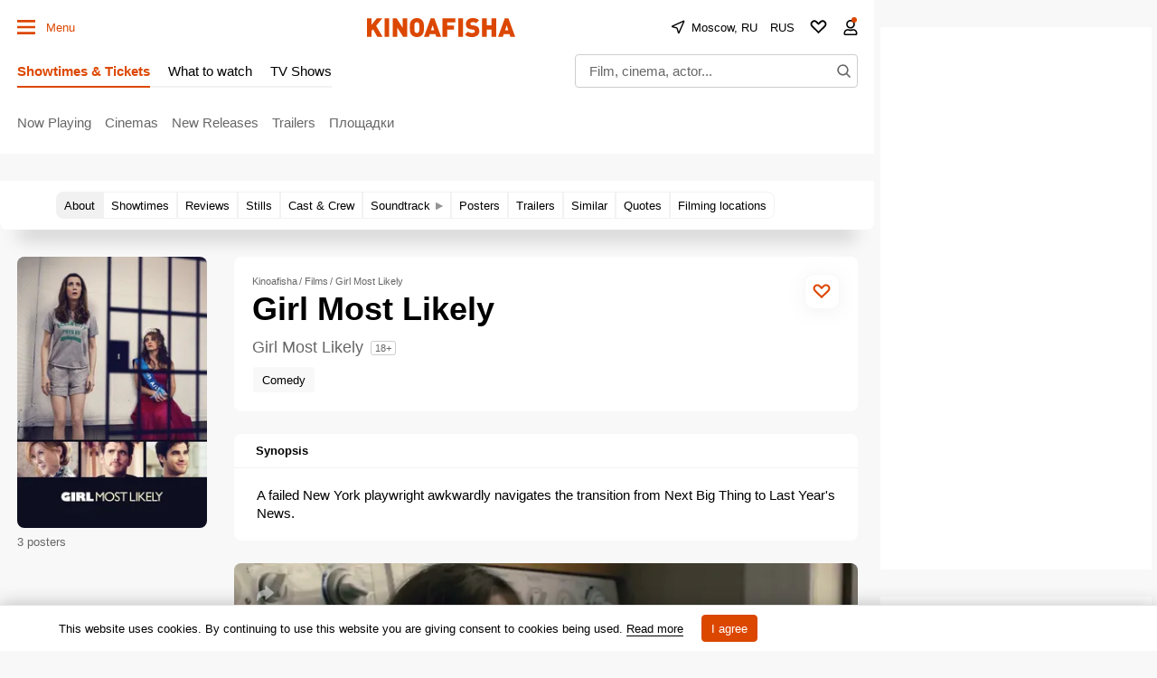

--- FILE ---
content_type: text/html; charset=utf-8
request_url: https://www.google.com/recaptcha/api2/aframe
body_size: 266
content:
<!DOCTYPE HTML><html><head><meta http-equiv="content-type" content="text/html; charset=UTF-8"></head><body><script nonce="DLEdd0TUgSwNFdS-hYpUQg">/** Anti-fraud and anti-abuse applications only. See google.com/recaptcha */ try{var clients={'sodar':'https://pagead2.googlesyndication.com/pagead/sodar?'};window.addEventListener("message",function(a){try{if(a.source===window.parent){var b=JSON.parse(a.data);var c=clients[b['id']];if(c){var d=document.createElement('img');d.src=c+b['params']+'&rc='+(localStorage.getItem("rc::a")?sessionStorage.getItem("rc::b"):"");window.document.body.appendChild(d);sessionStorage.setItem("rc::e",parseInt(sessionStorage.getItem("rc::e")||0)+1);localStorage.setItem("rc::h",'1769651405098');}}}catch(b){}});window.parent.postMessage("_grecaptcha_ready", "*");}catch(b){}</script></body></html>

--- FILE ---
content_type: application/javascript; charset=utf-8
request_url: https://fundingchoicesmessages.google.com/f/AGSKWxU-lGoa8uyB2i7PtskCgPasAJltvJeywS5AGT4r1v9K9zlmHM-i_vzkJSDR1qr9rgkybh5WvG9NmVba20Rxgyq4PFMPEFrvLmaarM5hAvImNK4uFHzqMaXeDqJVS0tOMZo8PjLd7WDxLsdu77HG8q-rFeRXvJAt6mFgJa_dgJ07Ap96xiBnWqPRxZKB/_/gtags/pin_tag./728x90h./jquery.adx./frequencyads._adbreak.
body_size: -1283
content:
window['3e351bee-69de-401e-982f-fd481514ba6d'] = true;